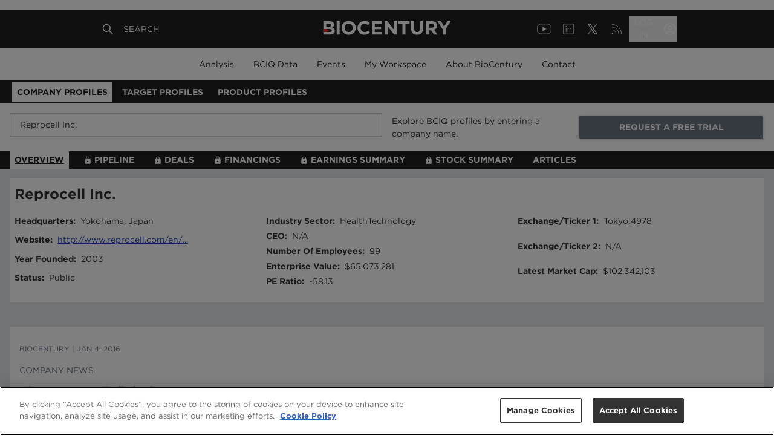

--- FILE ---
content_type: text/html; charset=utf-8
request_url: https://www.google.com/recaptcha/api2/aframe
body_size: 267
content:
<!DOCTYPE HTML><html><head><meta http-equiv="content-type" content="text/html; charset=UTF-8"></head><body><script nonce="aeWV5rruwHA54Jj35LqnOg">/** Anti-fraud and anti-abuse applications only. See google.com/recaptcha */ try{var clients={'sodar':'https://pagead2.googlesyndication.com/pagead/sodar?'};window.addEventListener("message",function(a){try{if(a.source===window.parent){var b=JSON.parse(a.data);var c=clients[b['id']];if(c){var d=document.createElement('img');d.src=c+b['params']+'&rc='+(localStorage.getItem("rc::a")?sessionStorage.getItem("rc::b"):"");window.document.body.appendChild(d);sessionStorage.setItem("rc::e",parseInt(sessionStorage.getItem("rc::e")||0)+1);localStorage.setItem("rc::h",'1768671051748');}}}catch(b){}});window.parent.postMessage("_grecaptcha_ready", "*");}catch(b){}</script></body></html>

--- FILE ---
content_type: application/javascript; charset=UTF-8
request_url: https://profiles.biocentury.com/_next/static/chunks/pages/companies-77332582fade71df.js
body_size: 96
content:
(self.webpackChunk_N_E=self.webpackChunk_N_E||[]).push([[782],{74932:function(n,t,e){(window.__NEXT_P=window.__NEXT_P||[]).push(["/companies",function(){return e(82850)}])},82850:function(n,t,e){"use strict";e.r(t),e.d(t,{__N_SSG:function(){return s}});var o=e(52322),u=e(30929),s=(e(2784),!0);t.default=function(n){var t=n.guestData,e=n.tombstoneComponents;return(0,o.jsx)(u.Z,{guestData:t,tombstoneComponents:e,type:"companies"})}}},function(n){n.O(0,[445,228,994,240,929,774,888,179],(function(){return t=74932,n(n.s=t);var t}));var t=n.O();_N_E=t}]);
//# sourceMappingURL=companies-77332582fade71df.js.map